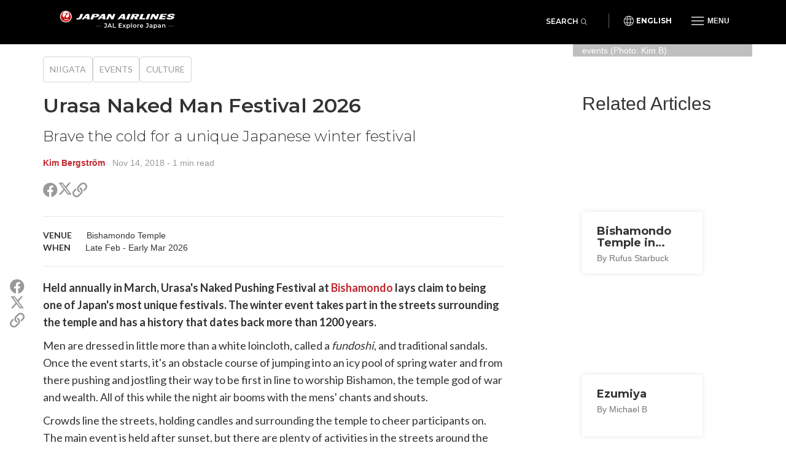

--- FILE ---
content_type: text/html; charset=utf-8
request_url: https://en.jal.japantravel.com/niigata/urasa-naked-man-festival/52558
body_size: 8415
content:
<!doctype html>
<html class="no-js" xmlns:og="http://ogp.me/ns#" lang="en">

<head>
    <meta charset="utf-8">
    <title>Urasa Naked Man Festival 2026 - Japan Airlines</title>

        <meta name="viewport" content="width=device-width, initial-scale=1.0, maximum-scale=5.0">

                <link rel="stylesheet" href="//netdna.bootstrapcdn.com/bootstrap/3.1.1/css/bootstrap.min.css">
        <link rel="stylesheet" href="https://en.jal.japantravel.com/css/mg-modal.css?1768555553">
        <link rel="stylesheet" href="https://en.jal.japantravel.com/css/mg.css?1768555553">
        <link rel="stylesheet" href="https://en.jal.japantravel.com/css/portal.css?1768555553">
        <link rel="stylesheet" href="https://en.jal.japantravel.com/css/build/jal.css?1768556036">
        <link rel="stylesheet" href="https://en.jal.japantravel.com/css/build/header.css?1768556036">
        <link rel="stylesheet" href="https://en.jal.japantravel.com/css/build/footer.css?1768556036">
        <link rel="stylesheet" href="https://en.jal.japantravel.com/font-awesome/css/all.css">
        <link rel="preconnect" href="https://fonts.googleapis.com">
        <link rel="preconnect" href="https://fonts.gstatic.com" crossorigin>
        <link href="https://fonts.googleapis.com/css2?family=Lato:wght@400;500;600;700&family=Noto+Sans:wght@400;500;600;700&family=Montserrat:wght@300;400;500;600;700&display=swap" rel="stylesheet">
        <link rel="stylesheet" href="https://en.jal.japantravel.com/css/build/article.css?1768811460">
    <!-- Google Tag Manager -->
    <script>(function(w,d,s,l,i){w[l]=w[l]||[];w[l].push({'gtm.start':
                new Date().getTime(),event:'gtm.js'});var f=d.getElementsByTagName(s)[0],
            j=d.createElement(s),dl=l!='dataLayer'?'&l='+l:'';j.async=true;j.src=
            'https://www.googletagmanager.com/gtm.js?id='+i+dl;f.parentNode.insertBefore(j,f);
        })(window,document,'script','dataLayer','GTM-KT3699K');</script>
    <!-- End Google Tag Manager -->

</head>

<body class="layout-jal page-article page-article-bigcover" data-domain="japantravel.com" data-lang="en">
    <!-- Google Tag Manager (noscript) -->
    <noscript><iframe src="https://www.googletagmanager.com/ns.html?id=GTM-KT3699K"
                      height="0" width="0" style="display:none;visibility:hidden"></iframe></noscript>
    <!-- End Google Tag Manager (noscript) -->

    <header class="jal-header">
    <!-- Mobile nav -->
    <div class="visible-xs">

        <nav class="navbar navbar--jal navbar-fixed-top jal-mbnav">
            <div class="container-fluid">

                <!-- Brand and toggle get grouped for better mobile display -->
                <div class="navbar-header">
                    <button type="button" class="navbar-toggle navbar-toggle--jal collapsed" data-toggle="collapse" data-target="#bs-example-navbar-collapse-1" aria-expanded="false">
                        <span class="sr-only">Toggle navigation</span>
                        <img src="https://en.jal.japantravel.com/img/icon_gmenu.svg" alt="Open navigation" class="icon-open">
                        <img src="https://en.jal.japantravel.com/img/icon_gmenu_close.svg" alt="Close navigation" class="icon-cross">
                    </button>
                    <button type="button" class="navbar-toggle navbar-toggle--jal collapsed" data-toggle="collapse" data-target="#bs-navbar-collapse--search-xs">
                        <i class="fal fa-search"></i>
                    </button>
                    <a href="/" class="logo-wrap navbar-brand" data-header-logo="">
                        <img src="https://en.jal.japantravel.com/img/logo-jal.svg" class="header-logo-jal" alt="JAPAN AIRLINES">
                    </a>
                </div>

                <!-- Collect the nav links, forms, and other content for toggling -->
                <div class="collapse navbar-collapse navbar-collapse--jal" id="bs-example-navbar-collapse-1">

                    <nav class="jal-mbnav__inner">
                        <ul class="jal-mbnav__lang">
                            <li><button data-toggle="modal" data-target="#jalLanguageModal">English</button></li>
                        </ul>

                        <div class="jal-mbnav__expand-wrap">
                            <a class="jal-mbnav__expand collapsed" role="button" data-toggle="collapse" href="#jalNavCollapse1" aria-expanded="true" aria-controls="jalFooterCollapse">Interests<span aria-hidden="true"></span></a>

                            <div id="jalNavCollapse1" class="collapse" aria-expanded="true" style="">
                                <ul class="jal-mbnav__list">
                                    <li><a href="https://en.jal.japantravel.com/activity">Activities</a></li>
    <li><a href="https://en.jal.japantravel.com/culture">Culture</a></li>
    <li><a href="https://en.jal.japantravel.com/food">Food</a></li>
    <li><a href="https://en.jal.japantravel.com/nightlife">Nightlife</a></li>
    <li><a href="https://en.jal.japantravel.com/beauty-spa">Beauty &amp; Spa</a></li>
    <li><a href="https://en.jal.japantravel.com/shopping">Shopping</a></li>
    <li><a href="https://en.jal.japantravel.com/transportation">Transportation</a></li>
<li><a href="https://en.jal.japantravel.com/search">Featured</a></li>
                                </ul>
                            </div>
                        </div>

                        <div class="jal-mbnav__expand-wrap">
                            <a class="jal-mbnav__expand collapsed" role="button" data-toggle="collapse" href="#jalNavCollapse2" aria-expanded="true" aria-controls="jalFooterCollapse">Destinations<span aria-hidden="true"></span></a>
                            <div id="jalNavCollapse2" class="collapse" aria-expanded="true" style="">
                                <ul class="jal-mbnav__list">
                                    <li><a href="https://en.jal.japantravel.com/tokyo">Tokyo</a></li>
    <li><a href="https://en.jal.japantravel.com/kyoto">Kyoto</a></li>
    <li><a href="https://en.jal.japantravel.com/osaka">Osaka</a></li>
    <li><a href="https://en.jal.japantravel.com/nara">Nara</a></li>
    <li><a href="https://en.jal.japantravel.com/hokkaido/sapporo">Sapporo</a></li>
    <li><a href="https://en.jal.japantravel.com/hiroshima">Hiroshima</a></li>
<li><a href="https://en.jal.japantravel.com/destinations">All destinations</a></li>
                                </ul>
                            </div>
                        </div>

                        <div class="jal-mbnav__expand-wrap">
                            <a class="jal-mbnav__expand collapsed" role="button" data-toggle="collapse" href="#jalNavCollapse3" aria-expanded="true" aria-controls="jalFooterCollapse">Events<span aria-hidden="true"></span></a>

                            <div id="jalNavCollapse3" class="collapse" aria-expanded="true" style="">
                                <ul class="jal-mbnav__list">
                                    <li><a href="https://en.jal.japantravel.com/events?prefecture_slug=&amp;from=2025-12-01&amp;to=2026-01-31">This week</a></li>
<li><a href="https://en.jal.japantravel.com/events?prefecture_slug=&amp;from=2025-12-01&amp;to=2026-01-31">Next week</a></li>
<li><a href="https://en.jal.japantravel.com/events?prefecture_slug=&amp;from=2026-01-01&amp;to=2026-01-31">This month</a></li>
<li><a href="https://en.jal.japantravel.com/events?prefecture_slug=&amp;from=2026-02-01&amp;to=2026-02-28">Next month</a></li>
<li><a href="https://en.jal.japantravel.com/events">All events</a></li>
                                </ul>
                            </div>
                        </div>
                        <div class="jal-mbnav__expand-wrap">
                            <a class="jal-mbnav__expand collapsed" role="button" data-toggle="collapse" href="#jalNavCollapse5" aria-expanded="true" aria-controls="jalFooterCollapse">Before you go<span aria-hidden="true"></span></a>

                            <div id="jalNavCollapse5" class="collapse" aria-expanded="true" style="">
                                <ul class="jal-mbnav__list">
                                    <li><a href="https://en.jal.japantravel.com/search?type=guide">Guides</a></li>
<li><a href="https://en.jal.japantravel.com/tokyo/guide-to-visiting-japan/44798#visa">Visas</a></li>
<li><a href="https://en.jal.japantravel.com/tokyo/guide-to-visiting-japan/44798#transport">Transportation</a></li>
<li><a href="https://en.jal.japantravel.com/tokyo/guide-to-visiting-japan/44798#climate">Weather</a></li>
<li><a href="https://en.jal.japantravel.com/tokyo/guide-to-visiting-japan/44798#currency">Money</a></li>

<li><a href="https://en.jal.japantravel.com/search?type=news">News</a></li>                                </ul>
                            </div>
                        </div>
                        <a class="jal-mbnav__button" href="https://en.jal.japantravel.com/map/jal"><span><img src="https://en.jal.japantravel.com/img/icon_map_marker.svg" sr-hidden="true"></span>Japan Map</a>
                    </nav>

                </div><!-- /.navbar-collapse -->
                <div class="collapse dropdown-menu--search" id="bs-navbar-collapse--search-xs">
                    <div class="dropdown-menu--search-container">
                        <div class="dropdown-menu--search-header">
                            <div>Explore Japan</div>
                            <div class="dropdown-menu--search-header--close">
                                <button><i class="fal fa-times"></i></button>
                            </div>
                        </div>
                        <div class="dropdown-menu--search-item">
                            <form method="get" action="https://en.jal.japantravel.com/search">
                                <div class="input-group">
                                            <span class="input-group-prepend">
                                                <button class="btn bg-white rounded-pill ms-n3" type="button">
                                                    <i class="fal fa-search"></i>
                                                </button>
                                            </span>
                                    <input class="search__input form-control has-border-right-radius" placeholder="Type what you are looking for" name="q">
                                    <span class="input-group-append">
                                                <button class="btn bg-white rounded-pill ms-n3 search-remove" type="button">
                                                    <i class="fal fa-times"></i>
                                                </button>
                                            </span>
                                </div>
                            </form>
                        </div>
                        <div class="dropdown-menu--search-item random-search">
                            <div>
                                <i class="fa fa-question"></i><a href="https://en.jal.japantravel.com/osaka" class="destination-name">Random destination</a>
                            </div>
                        </div>
                        <div class="dropdown-menu--search-item divider"></div>
                        <div class="dropdown-menu--search-item">
                            <div class="featured-destination">
                                <div>Featured destinations</div>
                            </div>
                            <ul>
                                                                    <li>
                                        <i class="fa fa-map-marker-alt destination-icon"></i><a class="destination-name" href="https://en.jal.japantravel.com/kyoto">Kyoto</a>
                                    </li>
                                                                    <li>
                                        <i class="fa fa-map-marker-alt destination-icon"></i><a class="destination-name" href="https://en.jal.japantravel.com/nara">Nara</a>
                                    </li>
                                                                    <li>
                                        <i class="fa fa-map-marker-alt destination-icon"></i><a class="destination-name" href="https://en.jal.japantravel.com/hiroshima">Hiroshima</a>
                                    </li>
                                                                    <li>
                                        <i class="fa fa-map-marker-alt destination-icon"></i><a class="destination-name" href="https://en.jal.japantravel.com/kanagawa/kamakura">Kamakura</a>
                                    </li>
                                                                    <li>
                                        <i class="fa fa-map-marker-alt destination-icon"></i><a class="destination-name" href="https://en.jal.japantravel.com/kanagawa/yokohama">Yokohama</a>
                                    </li>
                                                            </ul>
                        </div>
                        <div class="dropdown-menu--search-item">
                            <div class="all-destination"><a href="https://en.jal.japantravel.com/destinations">All destinations</a></div>
                        </div>
                    </div>
                </div>
            </div><!-- /.container-fluid -->
        </nav>

    </div>

    <!-- Desktop nav - 48 height -->
    <div class="hidden-xs">
        <div class="navbar navbar--jal navbar-fixed-top jal-dsktopnav">
            <div class="container container--jal">

                <div class="jal-dsktopnav__brand navbar-header">
                    <a href="/" class="logo-wrap" data-header-logo="">
                        <img src="https://en.jal.japantravel.com/img/logo-jal.svg?v=1" class="header-logo-jal" alt="JAPAN AIRLINES">
                    </a>
                </div>

                <nav>
                    <ul class="navbar-nav navbar-right">
                        <li class="navbar__search">
                            <button class="jal-search__button navbar-toggle navbar-toggle--search collapsed" data-toggle="collapse" data-target="#bs-navbar-collapse--search">Search<span><i class="fal fa-search"></i></span></button>
                            <div class="collapse dropdown-menu--search" id="bs-navbar-collapse--search">
                                <div class="dropdown-menu--search-container">
                                    <div class="dropdown-menu--search-item">
                                        <form method="get" action="https://en.jal.japantravel.com/search">
                                        <div class="input-group">
                                            <span class="input-group-prepend">
                                                <button class="btn bg-white rounded-pill ms-n3" type="button">
                                                    <i class="fal fa-search"></i>
                                                </button>
                                            </span>
                                            <input class="search__input form-control has-border-right-radius" placeholder="Type what you are looking for" name="q">
                                            <span class="input-group-append">
                                                <button class="btn bg-white rounded-pill ms-n3 search-remove" type="button">
                                                    <i class="fal fa-times"></i>
                                                </button>
                                            </span>
                                        </div>
                                        </form>
                                    </div>
                                    <div class="dropdown-menu--search-item random-search">
                                        <div>
                                            <i class="fa fa-question"></i><a href="https://en.jal.japantravel.com/osaka" class="destination-name">Random destination</a>
                                        </div>
                                    </div>
                                    <div class="dropdown-menu--search-item divider"></div>
                                    <div class="dropdown-menu--search-item">
                                        <div class="featured-destination">
                                            <div>Featured destinations</div>
                                            <div class="all-destination"><a href="https://en.jal.japantravel.com/destinations">All destinations</a></div>
                                        </div>
                                        <ul>
                                                                                        <li>
                                                <i class="fa fa-map-marker-alt destination-icon"></i><a class="destination-name" href="https://en.jal.japantravel.com/kyoto">Kyoto</a>
                                            </li>
                                                                                        <li>
                                                <i class="fa fa-map-marker-alt destination-icon"></i><a class="destination-name" href="https://en.jal.japantravel.com/nara">Nara</a>
                                            </li>
                                                                                        <li>
                                                <i class="fa fa-map-marker-alt destination-icon"></i><a class="destination-name" href="https://en.jal.japantravel.com/hiroshima">Hiroshima</a>
                                            </li>
                                                                                        <li>
                                                <i class="fa fa-map-marker-alt destination-icon"></i><a class="destination-name" href="https://en.jal.japantravel.com/kanagawa/kamakura">Kamakura</a>
                                            </li>
                                                                                        <li>
                                                <i class="fa fa-map-marker-alt destination-icon"></i><a class="destination-name" href="https://en.jal.japantravel.com/kanagawa/yokohama">Yokohama</a>
                                            </li>
                                                                                    </ul>
                                    </div>
                                </div>
                            </div>
                        </li>
                        <li class="navbar__separator"></li>
                        <li><button class="jal-dsktopnav__lang" data-toggle="modal" data-target="#jalLanguageModal">English</button></li>
                        <li class="dropdown--mega">
                            <button type="button" class="navbar-toggle navbar-toggle--jal navbar-toggle--mega collapsed" data-toggle="collapse" data-target="#bs-example-navbar-collapse-2" aria-expanded="false">
                                <span class="sr-only">Toggle navigation</span>
                                <img src="https://en.jal.japantravel.com/img/icon_gmenu.svg" alt="Open navigation" class="icon-open">
                                <img src="https://en.jal.japantravel.com/img/icon_gmenu_close.svg" alt="Close navigation" class="icon-cross">
                                <span>Menu</span>
                            </button>
                            <div class="collapse dropdown-menu--mega" id="bs-example-navbar-collapse-2" role="menu">
                                <div class="jal-mega__inner">
                                    <div class="jal-mega__column">
                                        <span class="jal-mega__title">Interests</span>
                                        <ul class="jal-mega__list jal-mega__list--feature">
                                            <li><a href="https://en.jal.japantravel.com/activity">Activities</a></li>
    <li><a href="https://en.jal.japantravel.com/culture">Culture</a></li>
    <li><a href="https://en.jal.japantravel.com/food">Food</a></li>
    <li><a href="https://en.jal.japantravel.com/nightlife">Nightlife</a></li>
    <li><a href="https://en.jal.japantravel.com/beauty-spa">Beauty &amp; Spa</a></li>
    <li><a href="https://en.jal.japantravel.com/shopping">Shopping</a></li>
    <li><a href="https://en.jal.japantravel.com/transportation">Transportation</a></li>
<li><a href="https://en.jal.japantravel.com/search">Featured</a></li>
                                        </ul>
                                    </div>
                                    <div class="jal-mega__column">
                                        <span class="jal-mega__title">Destinations</span>
                                        <ul class="jal-mega__list jal-mega__list--feature">
                                            <li><a href="https://en.jal.japantravel.com/tokyo">Tokyo</a></li>
    <li><a href="https://en.jal.japantravel.com/kyoto">Kyoto</a></li>
    <li><a href="https://en.jal.japantravel.com/osaka">Osaka</a></li>
    <li><a href="https://en.jal.japantravel.com/nara">Nara</a></li>
    <li><a href="https://en.jal.japantravel.com/hokkaido/sapporo">Sapporo</a></li>
    <li><a href="https://en.jal.japantravel.com/hiroshima">Hiroshima</a></li>
<li><a href="https://en.jal.japantravel.com/destinations">All destinations</a></li>
                                        </ul>
                                    </div>
                                    <div class="jal-mega__column">
                                        <span class="jal-mega__title">Events</span>
                                        <ul class="jal-mega__list jal-mega__list--feature">
                                            <li><a href="https://en.jal.japantravel.com/events?prefecture_slug=&amp;from=2025-12-01&amp;to=2026-01-31">This week</a></li>
<li><a href="https://en.jal.japantravel.com/events?prefecture_slug=&amp;from=2025-12-01&amp;to=2026-01-31">Next week</a></li>
<li><a href="https://en.jal.japantravel.com/events?prefecture_slug=&amp;from=2026-01-01&amp;to=2026-01-31">This month</a></li>
<li><a href="https://en.jal.japantravel.com/events?prefecture_slug=&amp;from=2026-02-01&amp;to=2026-02-28">Next month</a></li>
<li><a href="https://en.jal.japantravel.com/events">All events</a></li>
                                        </ul>
                                    </div>
                                    <div class="jal-mega__column">
                                        <span class="jal-mega__title">Before you go</span>
                                        <ul class="jal-mega__list">
                                            <li><a href="https://en.jal.japantravel.com/search?type=guide">Guides</a></li>
<li><a href="https://en.jal.japantravel.com/tokyo/guide-to-visiting-japan/44798#visa">Visas</a></li>
<li><a href="https://en.jal.japantravel.com/tokyo/guide-to-visiting-japan/44798#transport">Transportation</a></li>
<li><a href="https://en.jal.japantravel.com/tokyo/guide-to-visiting-japan/44798#climate">Weather</a></li>
<li><a href="https://en.jal.japantravel.com/tokyo/guide-to-visiting-japan/44798#currency">Money</a></li>

<li><a href="https://en.jal.japantravel.com/search?type=news">News</a></li>                                        </ul>
                                    </div>
                                </div>
                                <a class="jal-mega__button" href="https://en.jal.japantravel.com/map/jal"><span><img src="https://en.jal.japantravel.com/img/icon_map_marker.svg" sr-hidden="true"></span>Japan Map</a>
                            </div>
                        </li>

                    </ul>
                </nav>
            </div>
        </div>
    </div>
</header>

<!-- search - should be sticky on some pages only e.g. hp -->

<div class="modal modal--jal" id="jalLanguageModal" tabindex="-1" role="dialog" aria-labelledby="myModalLabel">
    <div class="modal-dialog" role="document">
        <div class="modal-content">
            <h4 class="jal-modal__title">Select your language</h4>
            <div class="btn-group jal-modal__lang-wrap dropdown">
                <button type="button" class="jal-modal__lang dropdown-toggle" data-toggle="dropdown" aria-haspopup="true" aria-expanded="false">
                    English
                </button>
                <ul class="dropdown-menu jal-modal__dropdown">
                                                                        <li class="active"><a class="language-select" data-target="https://jal.japantravel.com/">English</a></li>
                                                                                                <li><a class="language-select" data-target="https://es.jal.japantravel.com/">Español</a></li>
                                                                                                <li><a class="language-select" data-target="https://ko.jal.japantravel.com/">한국어</a></li>
                                                                                                <li><a class="language-select" data-target="https://th.jal.japantravel.com/">ไทย</a></li>
                                                                                                <li><a class="language-select" data-target="https://zhcn.jal.japantravel.com/">简体中文</a></li>
                                                                                                <li><a class="language-select" data-target="https://zhtw.jal.japantravel.com/">繁體中文</a></li>
                                                                                                <li><a class="language-select" data-target="https://id.jal.japantravel.com/">Bahasa Indonesia</a></li>
                                                                                                <li><a class="language-select" data-target="https://fr.jal.japantravel.com/">Français</a></li>
                                                            </ul>
            </div>
            <div class="jal-modal__submit">
                <button class="jal-modal__button">Continue</button>
            </div>
            <button type="button" class="jal-modal__close" data-dismiss="modal" aria-label="Close"><span aria-hidden="true" class="sr-only">Close</span></button>
        </div>
    </div>
</div>

    <div id="layout_main">
            <div class="article-hero-gallery ahg">
  <figure>
    <img class="img-fluid" src="https://a0.cdn.japantravel.com/photo/52558-189798/1440X960!/niigata-urasa-naked-man-pushing-festival-189798.jpg" loading="lazy" alt=""/>
  </figure>
  <div class="container">
    <div class="row">
      <div class="offset hidden-xs col-sm-9"></div>
      <div class="gallery col-xs-12 col-sm-3">
         <span class="credits">Urasa's Naked Pushing Festival is one of Japan's most unique events (Photo: Kim B)</span>                   <span class="gallery-cta"><i class="fa fa-images"></i><i class="fa fa-plus"></i></span>
              </div>
    </div>
  </div>
</div>


    <section class="article-main">
        <div class="container">
            <div class="row">
                <div class="col-xs-12 col-sm-8">
                    <div class="article-header">
                        <ul class="separated-list context-heading-list breadcrumbs">
        <li class="separated-list-item">
        <span class="context-heading">
            <a href="https://en.jal.japantravel.com/Niigata">Niigata</a>
        </span>
    </li>
        <li class="separated-list-item">
        <span class="context-heading">
            <a href="https://en.jal.japantravel.com/events?prefecture_slug=niigata">Events</a>
        </span>
    </li>
        <li class="separated-list-item">
        <span class="context-heading">
            <a href="https://en.jal.japantravel.com/culture/niigata">Culture</a>
        </span>
    </li>
    </ul>
                        <h1>Urasa Naked Man Festival 2026</h1>
                        <h2 class="subtitle">Brave the cold for a unique Japanese winter festival</h2>
                        <div class="credits">
                            <a class="author self-target" href="https://en.japantravel.com/profile/kim-b/807584090" target="_blank" rel="nofollow">Kim Bergström</a>
    &nbsp; <time id="publishedDate" title="" datetime="2018-11-14T10:33:06+09:00" data-original-title="">Nov 14, 2018</time>
    <span class="article__read-time"> - 1 min read</span>
                        </div>

                        <ul class="list-unstyled  share">
  <li class="share__item share__item--facebook"><a class="share__link" href="http://www.facebook.com/sharer.php?u=https://en.jal.japantravel.com/niigata/urasa-naked-man-festival-2026/52558" target="_blank"><i class="fab fa-facebook share__icon" aria-hidden="true"></i><span class="sr-only">Share on Facebook</span></a></li>
  <li class="share__item share__item--twitter"><a class="share__link" href="https://twitter.com/intent/tweet?text=Urasa Naked Man Festival 2026&url=https://en.jal.japantravel.com/niigata/urasa-naked-man-festival-2026/52558" target="_blank">
    <svg class="x-twitter article_social__share-icon" xmlns="http://www.w3.org/2000/svg" viewBox="0 0 512 512" aria-hidden="true">
      <path d="M389.2 48h70.6L305.6 224.2 487 464H345L233.7 318.6 106.5 464H35.8L200.7 275.5 26.8 48H172.4L272.9 180.9 389.2 48zM364.4 421.8h39.1L151.1 88h-42L364.4 421.8z"/>
    </svg>
    <span class="sr-only">Share on X (Twitter)</span>
  </a></li>
  <li class="share__item share__item--copy">
    <a class="share__link" href="javascript:void(0)" data-target="https://en.jal.japantravel.com/niigata/urasa-naked-man-festival-2026/52558"><i class="far fa-link share__icon" aria-hidden="true"></i><span class="sr-only">Copy link</span></a>
    <div class="share__copied-notice">Copied</div>
    <div class="share__copy-notice">Copy link</div>
  </li>
</ul>
                    </div>

                                            <div class="article-event-overview">
                                                            <p>
                                    <span class="header">Venue</span>
                                    <span>Bishamondo Temple</span>
                                </p>
                                                                                        <p>
                                    <span class="header">When</span>
                                    <span>Late Feb - Early Mar 2026</span>
                                </p>
                                                                                </div>
                    
                    <div class="article-main-content">
                        <div class="article-sns-wrapper">
                            <ul class="list-unstyled  share">
  <li class="share__item share__item--facebook"><a class="share__link" href="http://www.facebook.com/sharer.php?u=https://en.jal.japantravel.com/niigata/urasa-naked-man-festival-2026/52558" target="_blank"><i class="fab fa-facebook share__icon" aria-hidden="true"></i><span class="sr-only">Share on Facebook</span></a></li>
  <li class="share__item share__item--twitter"><a class="share__link" href="https://twitter.com/intent/tweet?text=Urasa Naked Man Festival 2026&url=https://en.jal.japantravel.com/niigata/urasa-naked-man-festival-2026/52558" target="_blank">
    <svg class="x-twitter article_social__share-icon" xmlns="http://www.w3.org/2000/svg" viewBox="0 0 512 512" aria-hidden="true">
      <path d="M389.2 48h70.6L305.6 224.2 487 464H345L233.7 318.6 106.5 464H35.8L200.7 275.5 26.8 48H172.4L272.9 180.9 389.2 48zM364.4 421.8h39.1L151.1 88h-42L364.4 421.8z"/>
    </svg>
    <span class="sr-only">Share on X (Twitter)</span>
  </a></li>
  <li class="share__item share__item--copy">
    <a class="share__link" href="javascript:void(0)" data-target="https://en.jal.japantravel.com/niigata/urasa-naked-man-festival-2026/52558"><i class="far fa-link share__icon" aria-hidden="true"></i><span class="sr-only">Copy link</span></a>
    <div class="share__copied-notice">Copied</div>
    <div class="share__copy-notice">Copy link</div>
  </li>
</ul>
                        </div>

                            <div class="article__content">
        <p>Held annually in March, Urasa&#39;s Naked Pushing Festival at <a href="https://en.jal.japantravel.com/niigata/bishamondo-temple-in-urasa/2804">Bishamondo</a> lays claim to being one of Japan&#39;s most unique festivals. The winter event takes part in the streets surrounding the temple and has a history that dates back more than 1200 years.</p> <p>Men are dressed in little more than a white loincloth, called a <em>fundoshi</em>, and traditional sandals. Once the event starts, it&#39;s an obstacle course of jumping into an icy pool of spring water and from there pushing and jostling their way to be first in line to worship Bishamon, the temple god of war and wealth. All of this while the night air booms with the mens&#39; chants and shouts.</p> <p>Crowds line the streets, holding candles and surrounding the temple to cheer participants on. The main event is held after sunset, but there are plenty of activities in the streets around the temple during the day&mdash;including plenty of tasty festival food to enjoy.</p> <p></p>     </div>


                                                <div class="article-directions">
                                <h3 class="widget-title">Getting there</h3>
                                <p>The Urasa Naked Pushing Festival centers around the Bishamondo Temple, a short 5 minute walk from Urasa Station. Urasa Station is easily accessible from Tokyo in approximately 90 minutes via the Joetsu Shinkansen.</p> 
                            </div>
                        
                        
                        
                        <div class="article-user"">
    <div class="article-user__image">
        <figure>
            <a class="self-target" href="https://en.japantravel.com/profile/kim-b/807584090" target="_blank" rel="nofollow">
                                    <img src="https://a0.cdn.japantravel.com/photo/u/807584090/240x240/673e7b47960915a81e0b6be2.jpg" alt="Kim Bergström" class="img-responsive" draggable="false"/>
                            </a>
        </figure>
    </div>
    <div class="article-user__content">
        <h2 class="article-user__title">
            <a class="self-target" href="https://en.japantravel.com/profile/kim-b/807584090" target="_blank" rel="nofollow">
                <span class="article-user__name">Kim Bergström</span>
                <span class="article-user__username">@kim.b</span>
            </a>
        </h2>
        <p class="article-user__blurb">Almost 12 years living in Asia. Passionate about Japan&#039;s off-the-beaten-path spots, family-friendly travel, flower events (all of them!) and the amazing tea culture here.  🍵🌼🌸</p>
    </div>
</div>
                    </div>
                </div>

                <div class="hidden-xs col-sm-1"><!-- spacer for wider column gap than the Bootstrap grid --></div>

                <div class="col-xs-12 col-sm-3 article-sidebar">
                    <div class="article-related">
                        <h2>Related Articles</h2>
                                                                                <div class="card-inset-2025-05 card-inset-2025-05-left">
    <figure><img src="https://a2.cdn.japantravel.com/photo/2804-17131/360x240!/niigata-bishamondo-temple-in-urasa-17131.jpg" loading="lazy" alt=""/></figure>
    <a href="https://en.jal.japantravel.com/niigata/bishamondo-temple-in-urasa/2804" class="inset">
        <h3>Bishamondo Temple in Urasa</h3><span class="sub">By Rufus Starbuck</span>
    </a>
</div>
                                                                                <div class="card-inset-2025-05 card-inset-2025-05-left">
    <figure><img src="https://a3.cdn.japantravel.com/photo/59918-203307/360x240!/niigata-ezumiya-203307.jpg" loading="lazy" alt=""/></figure>
    <a href="https://en.jal.japantravel.com/niigata/ezumiya/59918" class="inset">
        <h3>Ezumiya</h3><span class="sub">By Michael B</span>
    </a>
</div>
                                                                                <div class="card-inset-2025-05 card-inset-2025-05-left">
    <figure><img src="https://a3.cdn.japantravel.com/photo/8167-56719/360x240!/niigata-snow-country-experience-at-urasa-56719.jpg" loading="lazy" alt=""/></figure>
    <a href="https://en.jal.japantravel.com/niigata/urasa-station/8167" class="inset">
        <h3>Urasa Station</h3><span class="sub">By Manish Prabhune</span>
    </a>
</div>
                                                                                <div class="card-inset-2025-05 card-inset-2025-05-left">
    <figure><img src="https://a2.cdn.japantravel.com/photo/60319-205555/360x240!/niigata-minamiuonuma-majidon-205555.jpg" loading="lazy" alt=""/></figure>
    <a href="https://en.jal.japantravel.com/niigata/minamiuonuma-majidon-project/60319" class="inset">
        <h3>Minamiuonuma Majidon Project</h3><span class="sub">By Kim Bergström</span>
    </a>
</div>
                                            </div>

                    <div class="article-jep ajep">
    <a class="ajep-banner" href="https://www.jal.co.jp/flights/en-us/japan-domestic-routes?r=inbound&r=explorejapan" rel="noopener nofollow" target="_blank">
        <p class="fare">Special fare</p>
        <p class="jal">JAL</p>
        <h3>Japan Explorer Pass</h3>
        <p class="blurb">Special airfares for overseas visitors to reach <b>over 30 cities</b> across Japan</p>
        <p class="cta">Learn More</p>
    </a>
    <p class="note">* Only individuals residing outside Japan are eligible to purchase. See full <a>T&Cs</a>.</p>
</div>
                </div>
            </div>
        </div>
    </section>
    </div>

    <footer class="jal-footer">
    <div class="container container--jal">
        <!-- Nav & SNS -->
        <div class="row jal-md-flex">
            <div class="jal-footer__nav">
                <div class="jal-footer__expand-wrap">
                    <a class="jal-footer__expand collapsed" role="button" data-toggle="collapse" href="#jalFooterCollapse" aria-expanded="false" aria-controls="jalFooterCollapse">Explore<span aria-hidden="true"></span></a>
                    <div id="jalFooterCollapse" class="collapse">
                        <ul class="jal-category-list">
                                                            <li>
                                    <a href="https://en.jal.japantravel.com/culture">Culture</a>
                                </li>
                                                            <li>
                                    <a href="https://en.jal.japantravel.com/nightlife">Nightlife</a>
                                </li>
                                                            <li>
                                    <a href="https://en.jal.japantravel.com/beauty-spa">Beauty &amp; Spa</a>
                                </li>
                                                            <li>
                                    <a href="https://en.jal.japantravel.com/shopping">Shopping</a>
                                </li>
                                                    </ul>
                    </div>
                </div>
                <div class="jal-footer__expand-wrap">
                    <a class="jal-footer__expand collapsed" role="button" data-toggle="collapse" href="#jalFooterCollapse2" aria-expanded="false" aria-controls="jalFooterCollapse2">Travel<span aria-hidden="true"></span></a>
                    <div id="jalFooterCollapse2" class="collapse">
                        <ul class="jal-category-list">
                                                            <li>
                                    <a href="https://en.jal.japantravel.com/accommodation">Accommodation</a>
                                </li>
                                                            <li>
                                    <a href="https://en.jal.japantravel.com/activity">Activities</a>
                                </li>
                                                            <li>
                                    <a href="https://en.jal.japantravel.com/food">Food</a>
                                </li>
                                                            <li>
                                    <a href="https://en.jal.japantravel.com/transportation">Transportation</a>
                                </li>
                                                    </ul>
                    </div>
                </div>
                <div class="jal-footer__expand-wrap">
                    <a class="jal-footer__expand collapsed" role="button" data-toggle="collapse" href="#jalFooterCollapse3" aria-expanded="false" aria-controls="jalFooterCollapse3">About JAL<span aria-hidden="true"></span></a>
                    <div id="jalFooterCollapse3" class="collapse">
                        <ul class="jal-category-list external-links">
                            <li>
                                <a href="https://www.jal.com/en/outline/corporate/" target="_blank">Corporate information</a>
                            </li>
                            <li>
                                <a href="https://press.jal.co.jp/en/" target="_blank">Press releases</a>
                            </li>
                            <li>
                                <a href="https://www.jal.com/en/investor/" target="_blank">Investor relations</a>
                            </li>
                            <li>
                                <a href="https://www.jal.com/en/flight/safety/" target="_blank">Safety Operations</a>
                            </li>
                            <li>
                                <a href="https://www.jal.com/en/csr/" target="_blank">CSR Activities</a>
                            </li>
                            <li>
                                <a href="https://www.job-jal.com/" target="_blank">Career Opportunities</a>
                            </li>
                        </ul>
                    </div>
                </div>
                <div class="jal-footer__expand-wrap">
                    <a class="jal-footer__expand collapsed" role="button" data-toggle="collapse" href="#jalFooterCollapse4" aria-expanded="false" aria-controls="jalFooterCollapse4">Destinations<span aria-hidden="true"></span></a>
                    <div id="jalFooterCollapse4" class="collapse">
                        <ul class="jal-category-list">
                                                            <li>
                                    <a href="https://en.jal.japantravel.com/kyoto">Kyoto</a>
                                </li>
                                                            <li>
                                    <a href="https://en.jal.japantravel.com/okinawa">Okinawa</a>
                                </li>
                                                            <li>
                                    <a href="https://en.jal.japantravel.com/osaka">Osaka</a>
                                </li>
                                                            <li>
                                    <a href="https://en.jal.japantravel.com/tokyo">Tokyo</a>
                                </li>
                                                        <li>
                                <a href="https://en.jal.japantravel.com/destinations">All destinations</a>
                            </li>
                        </ul>
                    </div>
                </div>
            </div>
            <div class="sns-box">
                <p class="sns-box__title">Follow us</p>
                <ul class="jal-category-list">
                    <li>
                        <a class="sns-icon sns-icon--instagram" href="https://www.instagram.com/japanairlines_jal/" target="_blank" rel="noopener">
                            <img src="https://en.jal.japantravel.com/img/sns_instagram_wt.svg" alt="Instagram">
                            <span class="link-other-text">Open in new tab</span>
                        </a>
                    </li>
                    <li>
                        <a class="sns-icon sns-icon--facebook" href="https://www.facebook.com/JapanAirlinesWorldwide/" target="_blank" rel="noopener">
                            <img src="https://en.jal.japantravel.com/img/sns_facebook_wt.svg" alt="Facebook">
                            <span class="link-other-text">Open in new tab</span>
                        </a>
                    </li>
                    <li>
                        <a class="sns-icon sns-icon--twitter" href="https://twitter.com/JALFlightInfo_e" target="_blank" rel="noopener">
                            <img src="https://en.jal.japantravel.com/img/sns_x_wt.svg" alt="Twitter">
                            <span class="link-other-text">Open in new tab</span>
                        </a>
                    </li>
                    <li>
                        <a class="sns-icon sns-icon--youtube" href="https://www.youtube.com/c/japanairlinesworld" target="_blank" rel="noopener">
                            <img src="https://en.jal.japantravel.com/img/sns_youtube_wt.svg" alt="YouTube">
                            <span class="link-other-text">Open in new tab</span>
                        </a>
                    </li>
                </ul>
            </div>
        </div>

        <!-- Awardbox & Global link -->
        <div class="row jal-md-flex jal-footer__award">
            <div class="jal-award-unit">
                <div class="jal-award-box">
                    <a href="https://www.jal.co.jp/jp/en/inter/service/airline_awards/2019/index.html" target="_blank" rel="noopener">
                        <div class="award-logo">
                            <img src="https://en.jal.japantravel.com/img/wc_color_dark_bg.png" class="footer-logo" alt="Skytrax World’s No.1 Economy Class 2019">
                        </div>
                        <p class="award-text">APEX WORLD CLASS AIRLINE</p>
                    </a>
                </div>
                <div class="jal-award-box">
                    <a href="https://www.jal.co.jp/jp/en/tripadvisor_award/index.html" target="_blank" rel="noopener">
                    <div class="award-logo">
                        <img src="https://en.jal.japantravel.com/img/5_star_metallic_bg.png" class="footer-logo" alt="Tripadvisor Best Airline in Japan 2019 "></div>
                        <p class="award-text">SKYTRAX 5-STAR AIRLINE</p></a>
                </div>
            </div>
            <a class="jal-footer__global" target="_blank" href="https://www.jal.com">Go to <span>JAL Global Websites</span></a>
        </div>

        <div class="jal-footer-partner">
            Official Airline Partner        </div>
    </div>

    <hr class="jal-footer-line">

    <!-- bottom -->
    <div class="container container--jal">
        <div class="jal-footer-inr">
            <small class="copyright">Copyright © Japan Airlines. All rights reserved</small>
            <span><img src="https://en.jal.japantravel.com/img/logo-jal.svg" class="footer-logo-jal" alt="JAPAN AIRLINES"></span>
        </div>
    </div>
</footer>

                        <script type="text/javascript" src="https://a1.cdn.japantravel.com/js/jquery/jquery.js"></script>
                <script src="//netdna.bootstrapcdn.com/bootstrap/3.1.1/js/bootstrap.min.js"></script>
        <script src="https://en.jal.japantravel.com/js/portal.js?1768555553"></script>
        <script>
        var langUrl = '/';
        $('#jalLanguageModal button.jal-modal__button').click(function(){
            window.location = langUrl;
        });
        $("#jalLanguageModal .dropdown-menu li a").click(function(){
            $("#jalLanguageModal button.jal-modal__lang").text($(this).text());
            $("#jalLanguageModal button.jal-modal__lang").val($(this).text());
            langUrl = $(this).data('target');
        });
    </script>
    <script src='https://ajax.googleapis.com/ajax/libs/jqueryui/1.8.5/jquery-ui.min.js'></script>
    <script>
        $('img[data-src]').each(function() {
            $(this).attr('src', $(this).data('src'));
        });
        function showPhoto(index) {
            $('#article-gallery a.gallery_item').eq(index).click();
        }
    </script>

              <div style="display: none" id="article-gallery">
                  <a href="https://a0.cdn.japantravel.com/photo/52558-189798/1440X960!/niigata-urasa-naked-man-pushing-festival-189798.jpg"
                          data-caption="Photo: Urasa&#039;s Naked Pushing Festival is one of Japan&#039;s most unique events (Photo: Kim B)"
                        class="gallery_item"
          >
            <img class="img-responsive" src="https://a0.cdn.japantravel.com/photo/52558-189798/360x240!/niigata-urasa-naked-man-pushing-festival-189798.jpg"
                              alt="Urasa&#039;s Naked Pushing Festival is one of Japan&#039;s most unique events"
                            >
          </a>
                  <a href="https://a2.cdn.japantravel.com/photo/52558-189796/1440X960!/niigata-urasa-naked-man-pushing-festival-189796.jpg"
                          data-caption="Photo: There are plenty of food booths in the streets surrounding the temple, so you won&#039;t go hungry (Photo: Kim B)"
                        class="gallery_item"
          >
            <img class="img-responsive" src="https://a2.cdn.japantravel.com/photo/52558-189796/360x240!/niigata-urasa-naked-man-pushing-festival-189796.jpg"
                              alt="There are plenty of food booths in the streets surrounding the temple, so you won&#039;t go hungry"
                            >
          </a>
                  <a href="https://a3.cdn.japantravel.com/photo/52558-189797/1440X960!/niigata-urasa-naked-man-pushing-festival-189797.jpg"
                          data-caption="Photo: Sometimes a sip of sake is necessary to stay warm! (Photo: Kim B)"
                        class="gallery_item"
          >
            <img class="img-responsive" src="https://a3.cdn.japantravel.com/photo/52558-189797/360x240!/niigata-urasa-naked-man-pushing-festival-189797.jpg"
                              alt="Sometimes a sip of sake is necessary to stay warm!"
                            >
          </a>
                  <a href="https://a1.cdn.japantravel.com/photo/52558-189799/1440X960!/niigata-urasa-naked-man-pushing-festival-189799.jpg"
                          data-caption="Photo: The streets are packed and the atmosphere is electric (Photo: Kim B)"
                        class="gallery_item"
          >
            <img class="img-responsive" src="https://a1.cdn.japantravel.com/photo/52558-189799/360x240!/niigata-urasa-naked-man-pushing-festival-189799.jpg"
                              alt="The streets are packed and the atmosphere is electric"
                            >
          </a>
                  <a href="https://a1.cdn.japantravel.com/photo/52558-189795/1440X960!/niigata-urasa-naked-man-pushing-festival-189795.jpg"
                          data-caption="Photo: Even though the main event happens at night, there&#039;s plenty on during the day of the festival too (Photo: Kim B)"
                        class="gallery_item"
          >
            <img class="img-responsive" src="https://a1.cdn.japantravel.com/photo/52558-189795/360x240!/niigata-urasa-naked-man-pushing-festival-189795.jpg"
                              alt="Even though the main event happens at night, there&#039;s plenty on during the day of the festival too"
                            >
          </a>
              </div>
        <link href="https://a1.cdn.japantravel.com/css/touchtouch.css" media="screen" rel="stylesheet" type="text/css">
    <script type="text/javascript" src="https://a1.cdn.japantravel.com/js/jquery/touchtouch.jquery.js"></script>
    <script>
      $('#article-gallery a.gallery_item').touchTouch();
      $('.gallery-cta').click(function() { $('#article-gallery a.gallery_item').first().trigger('click'); });
    </script>

</body>
</html>


--- FILE ---
content_type: text/css
request_url: https://en.jal.japantravel.com/css/portal.css?1768555553
body_size: 512
content:
/* Styles for the portal module */
section.partners img {
  padding-bottom: 1em;
}
section.partners .container .row > div {
  text-align: center;
}

.article__content table {
  width: 100%;
}

.article__content table tr {
  border-bottom: 1px solid #8080801c;
  height: 3rem;
}

.shortcode-photo {
  text-align: center;
}

.share__item { position: relative; }
.share__copied-notice { position: absolute; top: 50px; right: 0; background-color: rgb(243, 248, 250); color: #333; padding: 1.2rem; border-radius: 4px; }
.share__copied-notice.active { display: inline-block; }
.share__copied-notice { display: none; }
.share__copy-notice { display: none; position: absolute; }
a:hover ~ .share__copy-notice:not(.consumed) { display: inline-block; }

.footer__link.external[target="_blank"]:after {
  font-family: 'Font Awesome 5 Pro';
  content: " \f08e";
  font-size: .8rem;
  vertical-align: text-top;
}

li a.language-select {
  cursor: pointer !important;
}

--- FILE ---
content_type: text/javascript
request_url: https://en.jal.japantravel.com/js/portal.js?1768555553
body_size: 4489
content:
// JS for portal module only

var Snapi = {
  utils: {
    attributeEncode: function (rawString, preserveCR) {
      //https://stackoverflow.com/a/9756789
      preserveCR = preserveCR ? '&#13;' : '\n';
      return ('' + rawString) /* Forces the conversion to string. */
        .replace(/&/g, '&amp;') /* This MUST be the 1st replacement. */
        .replace(/'/g, '&apos;') /* The 4 other predefined entities, required. */
        .replace(/"/g, '&quot;')
        .replace(/</g, '&lt;')
        .replace(/>/g, '&gt;')
        /*
        You may add other replacements here for HTML only(but it's not necessary).
        Or for XML, only if the named entities are defined in its DTD.
        */
        .replace(/\r\n/g, preserveCR) /* Must be before the next replacement. */
        .replace(/[\r\n]/g, preserveCR);
    },
    // return true if a complex object has an exact match in a given array.
    inArrayDeep: function (needle, haystack) {
      for (var i = 0; i < haystack.length; i++) {
        if ( JSON.stringify(needle) === JSON.stringify(haystack[i])) {
          return true;
        }
      }
      return false;
    },
    fillTemplate: function (template, values) {
      var view = template;
      for (var key in values) {
        //view = view.replace('{{' + key + '}}', values[key]);
        view = view.split('{{' + key + '}}').join(values[key]); // supporting multiple fields
      }
      return view;
    },
    // copy to the clipboard the text passed as parameter
    copy: function (text) {
      // https://stackoverflow.com/a/30905277
      var $temp = $("<input>");
      $("body").append($temp);
      $temp.val(text).select();
      // $temp.setSelectionRange(0, 99999); // For mobile devices // https://www.w3schools.com/howto/howto_js_copy_clipboard.asp
      document.execCommand("copy");
      $temp.remove();
    },
    // https://stackoverflow.com/a/33664602
    saveUrlToFile: function (fileUrl, savedFileName) {
      if (!savedFileName) {
        savedFileName = fileUrl.substring(fileUrl.lastIndexOf('/')+1);
      }

      // download file
      var xhr = new XMLHttpRequest();
      xhr.open("GET", fileUrl);
      xhr.responseType = "blob";

      xhr.onload = function () {
        // save downloaded data to a file
        var a = document.createElement("a");
        document.body.appendChild(a);
        a.style = "display: none";

        var url = window.URL.createObjectURL(this.response);
        a.href = url;
        a.download = savedFileName;
        a.click();
        window.URL.revokeObjectURL(url);
      };
      xhr.send();
    }
  },

  cookiePolicyNotice: {
    policyCookie: 'accepted_cookies',
    init: function () {
      var GDPRNotice = $('#cookie-notice');

      if (!$.cookie(Snapi.cookiePolicyNotice.policyCookie)) {
        GDPRNotice.show();
        $('.cookie-notice--close', GDPRNotice).click(function (e) {
          GDPRNotice.hide();
          $.cookie(Snapi.cookiePolicyNotice.policyCookie, "1", { "expires": 365, "path": "/" });
        });
      }
    }
  },

  hscroll: {
    init: function() {
      $('.hscroll').each(function() {
        var controls = $(this).find('.hscroll__controls a.trigger');
        var pane = $(this).find('.hscroll__scrollable');
        var childrenCount = pane.children().length;
        var current = 0;
        controls.click(function (e) {
          var containerWidth = controls.closest('.row').width();
          containerWidth = containerWidth - parseInt(controls.parent().parent().parent().css('padding-right')) * 2; // ugly hack because the we need to adjust to where the controls _seem_ to end, not where they really end
          var cardWidth = pane.find('> :first-child').width();
          var cardSpacing = parseInt(pane.find('> :first-child').css('margin-right'));
          var contentWidth = childrenCount * (cardWidth + cardSpacing) - cardSpacing;
          if (contentWidth < containerWidth) return;

          if ($(this).hasClass('right')) current++;
          if ($(this).hasClass('left')) current--;

          if (current < 0) current = 0;
          // if (current >= childrenCount) current = childrenCount; // should stop earlier than that => see later

          var newOffset = current * (cardWidth + cardSpacing);
          // Never scroll so far that the content no longer reaches the end of the container
          // if (newOffset > contentWidth - containerWidth) {
          if (newOffset - (contentWidth - containerWidth) > cardWidth / 2) { // within reasonable limits (rounding errors?)
            newOffset = contentWidth - containerWidth;
            current--;
          }
          pane.css('margin-left', -newOffset);
        });
      });
    }
  },

  scrollspy: {
    attributes: {
        defaultOffset: 215,
        scrollTop: 20
    },
    init: function () {
      $(document).ready(function () {
        $(document).on('click', '.nav.scrollspy .nav-link', function (e) {
          e.preventDefault();
          const target = $(this).attr('href');
          scrollToSection(target);
        });

        $(window).on('scroll', handleScroll);
      });

      function scrollToSection(target) {
        $('html, body').animate({
          scrollTop: $(target).offset().top - Snapi.scrollspy.attributes.defaultOffset
        }, 1);
      }

      function handleScroll() {
        let current = '';

        $('.nav-section').each(function() {
          const sectionTop = $(this).offset().top;
          if ($(window).scrollTop() >= sectionTop - (Snapi.scrollspy.attributes.defaultOffset + Snapi.scrollspy.attributes.scrollTop)) {
            current = $(this).attr('id');
          }
        });
        activateNavItem(current);
      }

      function activateNavItem(current) {
        if (current !== null && current !== '') {
          const $activeNavItem = $('.nav.scrollspy .active');
          $activeNavItem.each(function() {
            if ($(this).attr('href') !== `#${current}`) {
              this.classList.remove('active');
            }
          });

          $('.nav.scrollspy .nav-link').each(function() {
            if ($(this).attr('href').slice(1) === current) {
              this.classList.add('active'); // https://stackoverflow.com/a/10257755
            }
          });
        }
      }
    }
  },

  /*
  focusTrap: {
    init: function() {
      $('.focus-trap').each(function(i) {
        var zone = $(this);
        var zoneTabbables = $(this).find(':tabbable');
        var firstTabbable = zoneTabbables.first();
        var lastTabbable = zoneTabbables.last();
        lastTabbable.blur(function(event) {
          if (!$.contains(zone, event.relatedTarget)) firstTabbable.focus();
        });
        // should probably auto-jump to the menu button if (back-)tabbing in when the menu is closed

        // Alternative approach:
        // var stopper = $('<a style="height:0;width:0"></a>');
        // stopper.focus(function(){firstTabbable.focus();});
        // last.insertAfter(stopper);
      });
    }
  }
  */
};

// Avoid `console` errors in browsers that lack a console.
(function() {
  var method;
  var noop = function () {};
  var methods = [
    'assert', 'clear', 'count', 'debug', 'dir', 'dirxml', 'error',
    'exception', 'group', 'groupCollapsed', 'groupEnd', 'info', 'log',
    'markTimeline', 'profile', 'profileEnd', 'table', 'time', 'timeEnd',
    'timeline', 'timelineEnd', 'timeStamp', 'trace', 'warn'
  ];
  var length = methods.length;
  var console = (window.console = window.console || {});

  while (length--) {
    method = methods[length];

    // Only stub undefined methods.
    if (!console[method]) {
      console[method] = noop;
    }
  }
}());

$(document).ready(function() {
  // $("select.chosen").chosen({});

  /* $("#closeMenu").on("click",function(){
    $("#js-bootstrap-offcanvas").trigger("offcanvas.close");
  }) */

  // $("#closeMenu").trigger("offcanvas.close");
  // $("#offcanvas-menu").trigger("offcanvas.toggle");

  //Snapi.focusTrap.init();
  /* $("#js-bootstrap-offcanvas :tabbable").last().blur(function(event) {
    if (!$.contains($("#js-bootstrap-offcanvas")[0], event.relatedTarget)) {
      $("#js-bootstrap-offcanvas").trigger("offcanvas.close");
    }
  }); */

  // The footer language switcher is a select dropdown - using JS to make it navigate
  $("select.language-selector").change(function(e) {
    if ($(this).find('option:selected').data('external') == 1) {
      window.open($(this).find('option:selected').data('target'), '_blank');
    } else {
      window.location = $(this).find('option:selected').data('target');
    }
  });

  $(document).on('mouseover', '.share__item--copy a', function (event) {
    if (!$(this).closest('.share__item--copy').find('.share__copied-notice').hasClass('active')) {
      $(this).closest('.share__item--copy').find('.share__copy-notice').removeClass('consumed');
    }
  });
  $(document).on('click', '.share__item--copy a', function (event) {
    var target = $(this).data('target');
    Snapi.utils.copy(target);
    $(this).closest('.share__item--copy').find('.share__copied-notice').addClass('active');
    $(this).closest('.share__item--copy').find('.share__copy-notice').addClass('consumed');
    setTimeout(function() {
        $('.share__copied-notice').removeClass('active'); // a bit excessive, presumably never harmful
    }, 3000);
  });

  $('[data-toggle=tooltip]').tooltip();

  $('.blog-load-more').click(function (e) {
    e.preventDefault();
    $('.blog-load-more').hide();
    $('.article-list li').removeClass('d-none');
  });

  $('#contact-form').submit(function(e) {
    e.preventDefault();

    let request;

    request = $.ajax({
      headers: {
        'X-CSRF-Token': $('input[name="_token"]').val()
      },
      url: $('#contact-form').attr('action'),
      type: "POST",
      data: $('#contact-form').serialize()
    });

    // Callback handler that will be called on success
    request.done(function (data, textStatus, jqXHR){
      if (textStatus === 'success') {
        if(data.result === 'OK') {
          $('#contactModal').modal('hide');
        } else {
          alert('Failed to send email');
        }
      }
    });

    // Callback handler that will be called on failure
    request.fail(function (jqXHR, textStatus, errorThrown){
      // Log the error to the console
      console.error("The following error occurred: "+ textStatus, errorThrown);
    });
  });

  // objectFitImages();
  // var $objectFitImages = $('.object-fit__image');
  // objectFitImages($objectFitImages);

  Snapi.hscroll.init();
  Snapi.scrollspy.init();
  // Snapi.cookiePolicyNotice.init();

  var placeholder = $('#jalSearch').attr('placeholder');
  $('#jalSearch').on('focus', function() {
    $(this).attr('placeholder', '');
  });
  $('#jalSearch').on('blur', function() {
    $(this).attr('placeholder', placeholder);
  });
  // Search dropdown panel re-position
  $('#bs-navbar-collapse--search').css({right: ($(document).width() - $('.navbar__separator').offset().left), left: 'auto'})
  $(window).resize(function() {
    $('#bs-navbar-collapse--search').css({right: ($(document).width() - $('.navbar__separator').offset().left), left: 'auto'})
  });

  $('.search__input').on('keyup', function() {
    if ($(this).val() !== '') {
      $(this).parent().find('.search-remove').parent().show();
      $(this).removeClass('has-border-right-radius');
    } else {
      $(this).parent().find('.search-remove').parent().hide();
      $(this).addClass('has-border-right-radius');
    }
  });
  $('.search-remove').click(function() {
    $('.search__input').val('').addClass('has-border-right-radius');
    $(this).parent().hide();
    $('.search__input').focus();
  });
  $('.dropdown-menu--search-header--close button').click(function() {
    $('#bs-navbar-collapse--search-xs').collapse('hide');
  });

  $('.jal-search__button').click(function() {
    if ($(this).hasClass('collapsed')) {
      if ($('.dropdown-menu--mega.collapse.in').length > 0) {
        $('#bs-example-navbar-collapse-2').collapse('hide');
        $('.navbar-toggle--mega').addClass('collapsed');
      }
    }
  });
  if ($('.cards-scroll')[0] != undefined) {
    // Scroll cards left/right onclick arrow button
    var maxScroll = $('.cards-scroll')[0].scrollWidth;
    $(window).resize(function() {
      maxScroll = $('.cards-scroll')[0].scrollWidth;
    });
    $('.cards-scroll-control-next').on('click', function () {
      $(this).parent().find('.list-unstyled').animate({
        scrollLeft: '+=' + maxScroll
      }, 100, 'easeOutQuad');
    });
    $('.cards-scroll-control-prev').on('click', function () {
      $(this).parent().find('.list-unstyled').animate({
        scrollLeft: '-=' + maxScroll
      }, 100, 'easeOutQuad');
    });

    // On scroll show/hide arrow buttons
    $('.cards-scroll > *').scroll(function() {
      let leftPos = 0;
      let currPos = $(this).children('.cards-scroll__item').position().left + 15; // Margin-left 15
      let scrollLeft = $(this).scrollLeft();
      let scrollWidth = $(this)[0].scrollWidth;
      let clientWidth = $(this)[0].clientWidth;

      // Handle prev button
      if (leftPos > currPos) {
        $(this).parent().next('.cards-scroll-control-prev').show();
      }
      if (currPos >= 0) {
        $(this).parent().next('.cards-scroll-control-prev').hide();
      }

      // Handle next button - hide when scrolled to the end
      if (scrollLeft + clientWidth >= scrollWidth - 1) { // -1 for rounding tolerance
        $(this).parent().next('.cards-scroll-control-prev').next('.cards-scroll-control-next').hide();
      } else {
        $(this).parent().next('.cards-scroll-control-prev').next('.cards-scroll-control-next').show();
      }
    });
  }

  $(document).click(function (event) {
    var clickover = $(event.target);
    var _opened = $("#bs-navbar-collapse--search").hasClass("collapse in");
    if (_opened === true && !clickover.closest(".dropdown-menu--search.collapse.in").length) {
      $(".jal-search__button.navbar-toggle").click();
    }
  });
});
